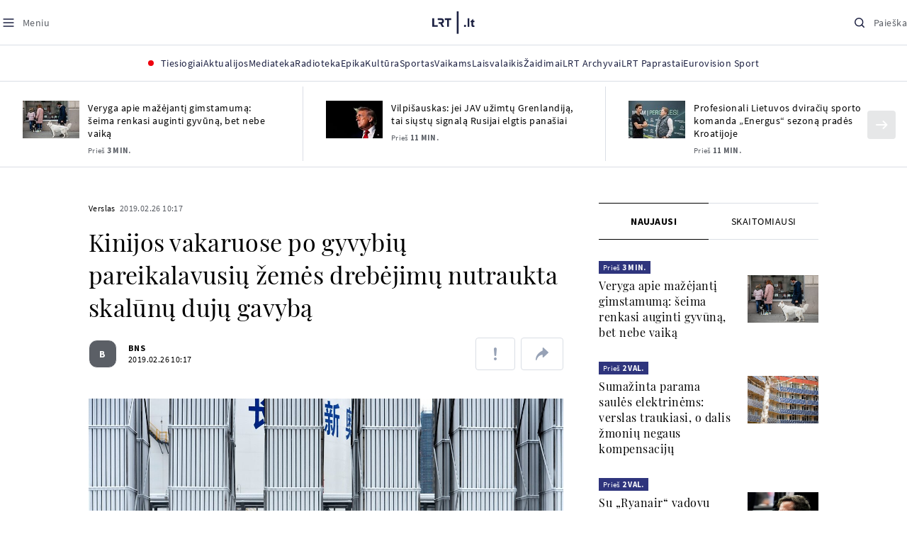

--- FILE ---
content_type: text/html; charset=utf-8
request_url: https://www.google.com/recaptcha/api2/aframe
body_size: 184
content:
<!DOCTYPE HTML><html><head><meta http-equiv="content-type" content="text/html; charset=UTF-8"></head><body><script nonce="V_wRcKznBr4BWM_1uFTurw">/** Anti-fraud and anti-abuse applications only. See google.com/recaptcha */ try{var clients={'sodar':'https://pagead2.googlesyndication.com/pagead/sodar?'};window.addEventListener("message",function(a){try{if(a.source===window.parent){var b=JSON.parse(a.data);var c=clients[b['id']];if(c){var d=document.createElement('img');d.src=c+b['params']+'&rc='+(localStorage.getItem("rc::a")?sessionStorage.getItem("rc::b"):"");window.document.body.appendChild(d);sessionStorage.setItem("rc::e",parseInt(sessionStorage.getItem("rc::e")||0)+1);localStorage.setItem("rc::h",'1768937076189');}}}catch(b){}});window.parent.postMessage("_grecaptcha_ready", "*");}catch(b){}</script></body></html>

--- FILE ---
content_type: application/javascript
request_url: https://www.lrt.lt/static/menu/burger-menu-js-data.js
body_size: 2533
content:
window.lrtMenu = {"id":61,"documentId":"o6jtxq3c8hv1iq58h3wcglx6","name":"Main menu","slug":"main-menu","description":"LRT.lt portalo meniu juosta","isActive":true,"createdAt":"2025-09-22T17:20:16.838Z","updatedAt":"2025-12-19T12:44:56.630Z","publishedAt":"2025-12-19T12:44:56.817Z","locale":null,"items":[{"id":639,"name":"Aktualijos","url":null,"isActive":true,"target":"_self","variation":{"id":63,"variationType":"tags","articlesVariation":null,"tagsVariation":{"id":22,"tagTitle":"ATRASKITE","tags":[{"id":85,"title":"Rusijos karas prieš Ukrainą","href":"/tema/rusijos-karas-pries-ukraina","target":"_self","isImportant":true},{"id":86,"title":"LRT ieško sprendimų","href":"/tema/lrt-iesko-sprendimu","target":"_self","isImportant":false},{"id":87,"title":"LRT girdi","href":"https://www.lrt.lt/tema/lrt-girdi","target":"_self","isImportant":false},{"id":88,"title":"LRT Trumpai","href":"/tema/lrt-trumpai","target":"_self","isImportant":false}]},"photosVariation":null},"subitems":[{"id":1949,"name":"Lietuvoje","url":"/naujienos/lietuvoje","isActive":true,"target":"_self","subitems":[]},{"id":1950,"name":"Sveikata","url":"/naujienos/sveikata","isActive":true,"target":"_self","subitems":[]},{"id":1951,"name":"Verslas","url":"/naujienos/verslas","isActive":true,"target":"_self","subitems":[]},{"id":1952,"name":"Verslo pozicija","url":"/naujienos/verslo-pozicija","isActive":true,"target":"_self","subitems":[]},{"id":1953,"name":"Pasaulyje","url":"/naujienos/pasaulyje","isActive":true,"target":"_self","subitems":[]},{"id":1954,"name":"Nuomonės","url":"/naujienos/nuomones","isActive":true,"target":"_self","subitems":[]},{"id":1955,"name":"Eismas","url":"/naujienos/eismas","isActive":true,"target":"_self","subitems":[]},{"id":1956,"name":"Mokslas ir IT","url":"/naujienos/mokslas-ir-it","isActive":true,"target":"_self","subitems":[]},{"id":1957,"name":"Švietimas","url":"/naujienos/svietimas","isActive":true,"target":"_self","subitems":[]},{"id":1958,"name":"LRT Tyrimai","url":"/naujienos/lrt-tyrimai","isActive":true,"target":"_self","subitems":[]},{"id":1959,"name":"LRT Faktai","url":"/tema/lrt-faktai","isActive":true,"target":"_self","subitems":[]},{"id":1960,"name":"Tavo LRT","url":"/naujienos/tavo-lrt","isActive":true,"target":"_self","subitems":[]},{"id":1961,"name":"Lituanica","url":"/lituanica","isActive":true,"target":"_self","subitems":[]},{"id":1962,"name":"Pozicija","url":"/naujienos/pozicija","isActive":true,"target":"_self","subitems":[]},{"id":1963,"name":"LRT English","url":"/en/news-in-english","isActive":true,"target":"_self","subitems":[]},{"id":1964,"name":"LRT Новости","url":"/ru/novosti","isActive":true,"target":"_self","subitems":[]},{"id":1965,"name":"LRT Wiadomości","url":"/pl/wiadomosci","isActive":true,"target":"_self","subitems":[]},{"id":1966,"name":" LRT Новини","url":"/ua/novini","isActive":true,"target":"_self","subitems":[]}],"tags":[{"id":85,"title":"Rusijos karas prieš Ukrainą","href":"/tema/rusijos-karas-pries-ukraina","target":"_self","isImportant":true},{"id":86,"title":"LRT ieško sprendimų","href":"/tema/lrt-iesko-sprendimu","target":"_self","isImportant":false},{"id":87,"title":"LRT girdi","href":"https://www.lrt.lt/tema/lrt-girdi","target":"_self","isImportant":false},{"id":88,"title":"LRT Trumpai","href":"/tema/lrt-trumpai","target":"_self","isImportant":false}]},{"id":627,"name":"Mediateka","url":"/mediateka","isActive":true,"target":"_self","variation":null,"subitems":[]},{"id":628,"name":"Radioteka","url":"/radioteka","isActive":true,"target":"_self","variation":null,"subitems":[]},{"id":629,"name":"Epika","url":"https://epika.lrt.lt/","isActive":true,"target":"_blank","variation":null,"subitems":[]},{"id":630,"name":"Kultūra","url":"/naujienos/kultura","isActive":true,"target":"_self","variation":null,"subitems":[]},{"id":631,"name":"Sportas","url":"https://www.lrt.lt/naujienos/sportas","isActive":true,"target":"_self","variation":null,"subitems":[]},{"id":637,"name":"Vaikams","url":null,"isActive":true,"target":"_self","variation":{"id":61,"variationType":"articles","articlesVariation":{"id":49,"articleApiUrl":"https://www.lrt.lt/api/search?count=3&term=/vaikams"},"tagsVariation":null,"photosVariation":null},"subitems":[{"id":1967,"name":"Pradžia","url":"/vaikams","isActive":true,"target":"_self","subitems":[]},{"id":1968,"name":"Filmai","url":"https://epika.lrt.lt/vaikams","isActive":true,"target":"_self","subitems":[]},{"id":1969,"name":"Vakaro pasaka","url":"/tema/vakaro-pasaka","isActive":true,"target":"_self","subitems":[]},{"id":1970,"name":"Žaidimai","url":"/tema/zaidimai-vaikams","isActive":true,"target":"_self","subitems":[]},{"id":1971,"name":"Mokykla","url":"/mediateka/rekomenduojame/mokykla","isActive":true,"target":"_self","subitems":[]}],"articles":[{"img_w_h":"1.0","age_restriction":"","subtitle":"","category_filter":1,"category_img_path_prefix":"/img/2025/04/01/2032828-433764-","fb_share_count":0,"article_has_audiovideo":0,"url":"/radioteka/irasas/2000623126/agnieszka-mielech-eme-ir-slaptas-supermergaiciu-klubas-pirmoji-byla-ii-dalis","year_interval":8,"main_category_title":"Vakaro pasaka","is_movie":0,"epika_valid_days":"","badges_html":"","curr_category_title":"2026","id":2812383,"photo_count":0,"is_audio":1,"duration_sec":1069,"is_videoteka":1,"category_img_path_postfix":".jpg","category_url":"/mediateka/audio/vakaro-pasaka","season_url":"/radioteka/laida/vakaro-pasaka/2026","category_title":"Vakaro pasaka","is_series":0,"is_epika":0,"photo_id":2293468,"channel":3,"heritage":0,"is_video":0,"img":"/img/2026/01/20/2293468-710012-{WxH}.jpg","article_category_id":0,"read_count":90,"img_path_postfix":".jpg","photo_horizontal":0,"genre_list":"","photo_horizontal_small":0,"item_date_iso8601":"2026-01-20T18:05:00Z","n18":0,"img_path_prefix":"/img/2026/01/20/2293468-710012-","type":7,"rank":1,"item_date":"2026.01.20 20:05","title":"Agnieszka Mielech. „Emė ir Slaptas Supermergaičių Klubas. Pirmoji byla“. II dalis"},{"type":7,"rank":1,"title":"Agnieszka Mielech. „Emė ir Slaptas Supermergaičių Klubas. Pirmoji byla“. I dalis","item_date":"2026.01.19 20:05","photo_horizontal_small":0,"img_path_prefix":"/img/2026/01/19/2292668-389964-","n18":0,"item_date_iso8601":"2026-01-19T18:05:00Z","img_path_postfix":".jpg","read_count":781,"genre_list":"","photo_horizontal":0,"channel":3,"is_epika":0,"is_series":0,"photo_id":2292668,"img":"/img/2026/01/19/2292668-389964-{WxH}.jpg","article_category_id":0,"heritage":0,"is_video":0,"category_url":"/mediateka/audio/vakaro-pasaka","category_img_path_postfix":".jpg","is_videoteka":1,"duration_sec":913,"is_audio":1,"category_title":"Vakaro pasaka","season_url":"/radioteka/laida/vakaro-pasaka/2026","curr_category_title":"2026","id":2811417,"badges_html":"","epika_valid_days":"","photo_count":0,"year_interval":8,"url":"/radioteka/irasas/2000622112/agnieszka-mielech-eme-ir-slaptas-supermergaiciu-klubas-pirmoji-byla-i-dalis","is_movie":0,"main_category_title":"Vakaro pasaka","fb_share_count":0,"article_has_audiovideo":0,"category_img_path_prefix":"/img/2025/04/01/2032828-433764-","age_restriction":"","subtitle":"","category_filter":1,"img_w_h":"1.0"},{"article_has_audiovideo":0,"fb_share_count":0,"category_img_path_prefix":"/img/2025/04/01/2032828-433764-","category_filter":1,"subtitle":"","age_restriction":"","img_w_h":"1.0","year_interval":8,"url":"/radioteka/irasas/2000621044/odisejos-robinzonas-kruzas-ir-keistas-susitikimas-iii-dalis","is_movie":0,"main_category_title":"Vakaro pasaka","curr_category_title":"2026","id":2810137,"badges_html":"","epika_valid_days":"","photo_count":0,"category_url":"/mediateka/audio/vakaro-pasaka","category_img_path_postfix":".jpg","is_videoteka":1,"is_audio":1,"duration_sec":1398,"category_title":"Vakaro pasaka","season_url":"/radioteka/laida/vakaro-pasaka/2026","channel":3,"photo_id":2291733,"is_series":0,"is_epika":0,"article_category_id":0,"img":"/img/2026/01/18/2291733-762186-{WxH}.jpg","is_video":0,"heritage":0,"img_path_postfix":".jpg","read_count":1023,"genre_list":"","photo_horizontal":0,"photo_horizontal_small":0,"img_path_prefix":"/img/2026/01/18/2291733-762186-","n18":0,"item_date_iso8601":"2026-01-18T18:05:00Z","rank":1,"type":7,"title":"Odisėjos. „Robinzonas Kruzas ir keistas susitikimas. III dalis“","item_date":"2026.01.18 20:05"}]},{"id":638,"name":"Laisvalaikis","url":null,"isActive":true,"target":"_self","variation":{"id":62,"variationType":"articles","articlesVariation":{"id":50,"articleApiUrl":"https://www.lrt.lt/api/search?page=1&count=3&exact=1&category_id=680&order=desc"},"tagsVariation":null,"photosVariation":null},"subitems":[{"id":1972,"name":"Muzika","url":"/naujienos/muzika","isActive":true,"target":"_self","subitems":[]},{"id":1973,"name":"Laisvalaikis","url":"/naujienos/laisvalaikis","isActive":true,"target":"_self","subitems":[]}],"articles":[{"photo_horizontal_small":0,"badges_html":"","epika_valid_days":"","curr_category_title":"Muzika","id":2812355,"n18":0,"item_date_iso8601":"2026-01-20T17:43:00Z","photo_count":39,"img_path_prefix":"/img/2026/01/20/2293482-337402-","is_audio":0,"duration_sec":0,"rank":1,"category_url":"/naujienos/muzika","type":1,"category_img_path_postfix":"","is_videoteka":0,"title":"Nufilmuota antroji EUROVIZIJA.LT atrankos laida: joje – dar 8 pasirodymai","item_date":"2026.01.20 19:43","season_url":"","category_title":"Muzika","category_filter":1,"subtitle":"","age_restriction":"","photo_id":2293482,"img_w_h":"1.5","is_series":0,"is_epika":0,"article_has_audiovideo":0,"channel":-1,"fb_share_count":0,"category_img_path_prefix":"","article_category_id":680,"img":"/img/2026/01/20/2293482-337402-{WxH}.jpg","is_video":0,"heritage":0,"year_interval":8,"img_path_postfix":".jpg","url":"/naujienos/muzika/680/2812355/nufilmuota-antroji-eurovizija-lt-atrankos-laida-joje-dar-8-pasirodymai","read_count":1296,"photo_horizontal":1,"main_category_title":"Muzika","genre_list":"","is_movie":0},{"item_date":"2026.01.20 17:30","title":"Tragedija Belgijoje: kilus gaisrui namuose, žuvo žinomas JAV muzikantas su žmona","season_url":"","category_title":"Muzika","duration_sec":0,"is_audio":0,"category_img_path_postfix":"","is_videoteka":0,"type":1,"rank":1,"category_url":"/naujienos/muzika","item_date_iso8601":"2026-01-20T15:30:00Z","n18":0,"img_path_prefix":"/img/2026/01/20/2293303-516139-","photo_count":1,"epika_valid_days":"","badges_html":"","photo_horizontal_small":0,"curr_category_title":"Muzika","id":2812333,"main_category_title":"Muzika","photo_horizontal":1,"is_movie":0,"genre_list":"","read_count":697,"url":"/naujienos/muzika/680/2812333/tragedija-belgijoje-kilus-gaisrui-namuose-zuvo-zinomas-jav-muzikantas-su-zmona","img_path_postfix":".jpg","year_interval":8,"heritage":0,"is_video":0,"img":"/img/2026/01/20/2293303-516139-{WxH}.jpg","article_category_id":680,"is_epika":0,"is_series":0,"img_w_h":"1.8","photo_id":2293303,"subtitle":"","age_restriction":"","category_filter":1,"category_img_path_prefix":"","fb_share_count":0,"channel":-1,"article_has_audiovideo":0},{"season_url":"","category_title":"Muzika","item_date":"2026.01.20 16:55","title":"Šveicarijos pasirinkimas: į „Euroviziją“ siunčia žinomą šalies dainininkę Veronicą Fusaro","category_img_path_postfix":"","is_videoteka":0,"rank":1,"category_url":"/naujienos/muzika","type":1,"duration_sec":0,"is_audio":0,"img_path_prefix":"/img/2026/01/20/2293286-864899-","photo_count":1,"item_date_iso8601":"2026-01-20T14:55:00Z","n18":0,"id":2812319,"curr_category_title":"Muzika","epika_valid_days":"","photo_horizontal_small":0,"badges_html":"","genre_list":"","is_movie":0,"main_category_title":"Muzika","photo_horizontal":1,"url":"/naujienos/muzika/680/2812319/sveicarijos-pasirinkimas-i-eurovizija-siuncia-zinoma-salies-dainininke-veronica-fusaro","read_count":167,"year_interval":8,"img_path_postfix":".jpg","is_video":0,"heritage":0,"article_category_id":680,"img":"/img/2026/01/20/2293286-864899-{WxH}.jpg","category_img_path_prefix":"","article_has_audiovideo":0,"channel":-1,"fb_share_count":0,"photo_id":2293286,"img_w_h":"1.5","is_series":0,"is_epika":0,"category_filter":1,"subtitle":"","age_restriction":""}]},{"id":633,"name":"Žaidimai","url":"https://www.lrt.lt/zaidimai","isActive":true,"target":"_self","variation":null,"subitems":[]},{"id":634,"name":"LRT Archyvai","url":"https://archyvai.lrt.lt/paveldas","isActive":true,"target":"_self","variation":null,"subitems":[]},{"id":635,"name":"LRT Paprastai","url":"/naujienos/lrt-paprastai","isActive":true,"target":"_self","variation":null,"subitems":[]},{"id":636,"name":"Eurovision Sport","url":"https://www.lrt.lt/projektai/eurovision-sport","isActive":true,"target":"_blank","variation":null,"subitems":[]}]};